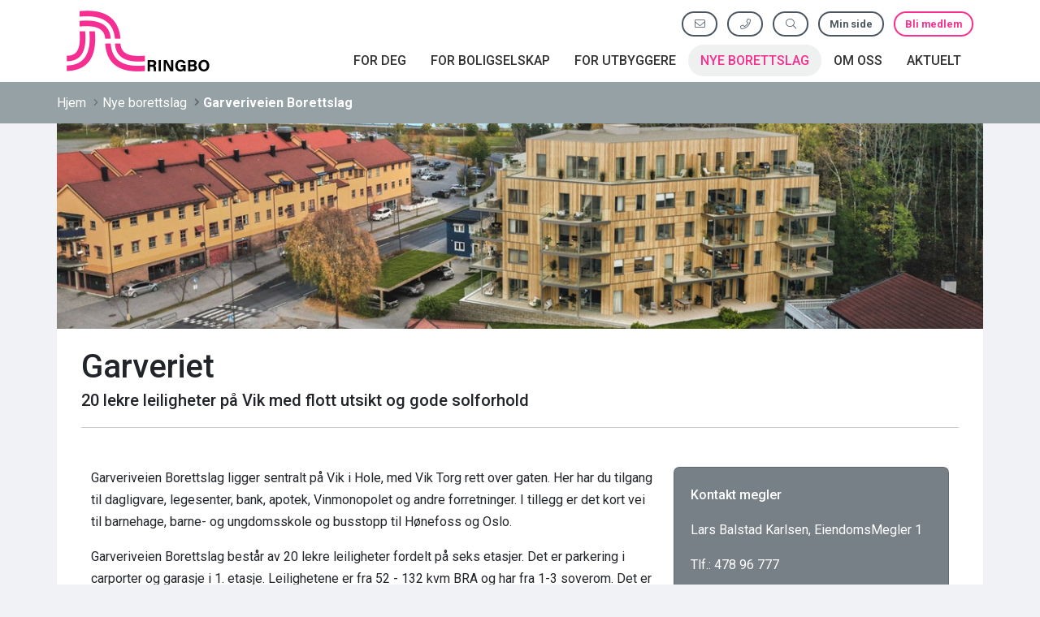

--- FILE ---
content_type: text/html; charset=utf-8
request_url: https://www.ringbo.no/nye-borettslag/garveriveien-borettslag/
body_size: 7637
content:

<!DOCTYPE html>
<html lang="no">
    <head>
        <meta charset="utf-8">
        <meta http-equiv="X-UA-Compatible" content="IE=edge">
        <meta http-equiv="Content-Type" content="text/html; charset=UTF-8">
        <meta name="viewport" content="width=device-width, initial-scale=1, shrink-to-fit=no">
        <meta name="og:site_name" content="Hjem">
        <meta name="og:url" content="/nye-borettslag/garveriveien-borettslag/">
        <meta name="og:locale" content="nb_NO">
        <meta name="og:type" content="website">
        <meta name="twitter:card" content="summary">
        <title>Garveriveien Borettslag</title>
        <meta name="twitter:title" content="Garveriveien Borettslag">
        <meta name="og:title" content="Garveriveien Borettslag">
        <meta name="description" content="Garveriet. 20 lekre leiligheter p&#xE5; Vik med flott utsikt og gode solforhold.">
        <meta itemprop="description" content="Garveriet. 20 lekre leiligheter p&#xE5; Vik med flott utsikt og gode solforhold.">
        <meta name="twitter:description" content="Garveriet. 20 lekre leiligheter p&#xE5; Vik med flott utsikt og gode solforhold.">
        <meta name="og:description" content="Garveriet. 20 lekre leiligheter p&#xE5; Vik med flott utsikt og gode solforhold.">
        <meta name="Robots" content="index,follow" />
        <meta name="Googlebot" content="index,follow" />
        <meta name="apple-mobile-web-app-title" content="Hjem">
        <meta name="application-name" content="Hjem">
        <meta name="theme-color" content="#788087">
        <meta name="msapplication-navbutton-color" content="#788087">
        <meta name="apple-mobile-web-app-status-bar-style" content="#788087">
        <link rel="apple-touch-icon" sizes="180x180" href="//media/1114/favicon180.png">
        <link rel="icon" type="image/png" sizes="32x32" href="//media/1114/favicon180.png">
        <link rel="icon" type="image/png" sizes="16x16" href="//media/1114/favicon180.png">
        <link rel="shortcut icon" href="//media/1114/favicon180.png">
      <link rel="stylesheet" href="https://fonts.googleapis.com/css?family=Roboto:400,500,700">
      <link rel="stylesheet" integrity="sha384-QWTKZyjpPEjISv5WaRU9OFeRpok6YctnYmDr5pNlyT2bRjXh0JMhjY6hW+ALEwIH" crossorigin="anonymous" href="https://cdn.jsdelivr.net/npm/bootstrap@5.3.3/dist/css/bootstrap.min.css">
      <link rel="stylesheet" href="https://cdnjs.cloudflare.com/ajax/libs/animate.css/3.5.2/animate.min.css">
      <link rel="stylesheet" href="https://cdn.jsdelivr.net/npm/@fancyapps/ui@5.0/dist/fancybox/fancybox.css" />
      <link rel="stylesheet" href="https://cdn.jsdelivr.net/npm/swiper@10/swiper-bundle.min.css" />
      <link rel="stylesheet" type="text/css" href="/lib/font-awesome/css/fontawesome.min.css?v=-hRwCbruaIRQEzL9OU79SIqqqZRJIp98nap16ThlQI0">
      <link rel="stylesheet" type="text/css" href="/lib/font-awesome/css/brands.min.css?v=Wm6nZy3z4rLgqCEMax6nTU9EpRLoykPgieUgSsWCrYE">
      <link rel="stylesheet" type="text/css" href="/lib/font-awesome/css/light.min.css?v=8Iw2MgEqdI_BNMh2iXJlPXbgkyxWETUgnFLM8vkrnKs">
      <link rel="stylesheet" type="text/css" href="/css/variables.css?v=ZfXnDyOWggyQ1BdsZ2qUdx1xtDlh5g6cPaJnwvT88Ns">
      <link rel="stylesheet" type="text/css" href="/css/resets.css?v=FIS1LqhJC7l9cxlApnJSovTIUGv7qfJBczaDEBqgJow">
      <link rel="stylesheet" type="text/css" href="/css/style.css?v=H5AgekCzoY3h1h6EC2nAYLLexStWD2Uj-0mHdQX-eRM">
      <link rel="stylesheet" type="text/css" href="/css/navbar.css?v=xR28e0Ly4oISgpkYRPe6I-xe8b2rbVtavqUy4ycVj0U">
      <link rel="stylesheet" type="text/css" href="/css/components.css?v=vpKqAcLmuFd1Zv2wYN49rMAhqKEHxOb7Xk-HBtcbAO4">
      <link rel="stylesheet" type="text/css" href="/css/blockgrid_modules.css?v=4gUhSlg4lRuRfTqCwrxfJnZNYaTClyJy20Yo8-2i-Ks" />
      <script integrity="sha256-/JqT3SQfawRcv/BIHPThkBvs0OEvtFFmqPF/lYI/Cxo=" crossorigin="anonymous" src="https://code.jquery.com/jquery-3.7.1.min.js"></script>
      <script src="https://ajax.aspnetcdn.com/ajax/jquery.validate/1.16.0/jquery.validate.min.js"></script>
      <script src="https://ajax.aspnetcdn.com/ajax/mvc/5.2.3/jquery.validate.unobtrusive.min.js"></script>
        <!-- Global site tag (gtag.js) - Google Analytics -->
<script async src="https://www.googletagmanager.com/gtag/js?id=UA-76123023-1"></script>
<script>
  window.dataLayer = window.dataLayer || [];
  function gtag(){dataLayer.push(arguments);}
  gtag('js', new Date());

  gtag('config', 'UA-76123023-1');
</script>
<meta name="google-site-verification" content="5Ii4Hkoool-QBHjn2NGKhjkUFoxRcEssxQd7RT_pqzY" />
        
    </head>
    <body ng-app="polarlysApp">
        <header class="header-menu box-shadow">
            <div class="navbar navbar-custom navbar-expand-md" role="navigation">
                <div class="container  flex-md-column flex-lg-row justify-md-center">
                    <div class="me-lg-auto d-flex align-items-center mb-md-3 mb-lg-0">
                    <a class="navbar-brand" href="/" title="Forsiden">
                        <img src="/media/1049/ringbo-logo.png" alt="" class="d-none d-md-inline-block">
                        <img src="/media/1048/ringbo-logo-mobil.png" alt="" class="d-block d-md-none">
                    </a>
                    </div>
                    <button class="navbar-toggler btn btn-outline-primary btn-sm ms-auto" type="button" data-bs-toggle="collapse" data-bs-target="#navbarNav" aria-controls="navbarNav" aria-expanded="false" aria-label="Toggle navigation">
                        <i class="fa fa-bars"></i>
                    </button>
                    <div class="navbar-wrapper ms-lg-auto d-flex flex-md-column">
                        <ul class="topbar list-unstyled list-inline d-none d-md-block text-md-center text-lg-right mb-md-3 mb-lg-2 ms-lg-auto">
                            <li class="list-inline-item topbar-link">
                                <a href="mailto:firmapost@ringbo.no" data-bs-toggle="tooltip" data-bs-placement="bottom" title="Send oss e-post" class="btn btn-outline-secondary btn-sm">
                                    <i class="fa fa-fw fa-envelope"></i>
                                </a>
                            </li>
                            <li class="list-inline-item topbar-link">
                                <a href="tel:32 11 36 00" data-bs-toggle="tooltip" data-bs-placement="bottom" title="Ring oss" class="btn btn-outline-secondary btn-sm">
                                    <i class="fa fa-fw fa-phone"></i>
                                </a>
                            </li>
                            <li class="list-inline-item">
                                <a href="/sok" class="btn btn-outline-secondary btn-sm" data-bs-toggle="tooltip" data-bs-placement="bottom" title="Søk etter innhold" rel="nofollow">
                                    <i class="fa fa-fw fa-search"></i>
                                </a>
                            </li>
                                <li class="list-inline-item topbar-link">
                                    <a href="https://ringbo.bbl.no/minside" target="_blank" data-bs-toggle="tooltip" data-bs-placement="bottom" title="Logg inn på Min side" class="btn btn-outline-secondary btn-sm">
                                        Min side
                                    </a>
                                </li>
                            <li class="list-inline-item">
                                <a href="/for-deg/medlem/bli-medlem/" class="btn btn-outline-primary btn-sm" title="" rel="nofollow">
                                    Bli medlem
                                </a>
                            </li>
                        </ul>
                        <div class="clearfix"></div>
                        <div class="navbar-collapse collapse navbar-inverse-collapse navbar-mainmenu align-bottom" id="navbarNav">
                            


    <ul class="nav navbar-nav level-2 navbar-main">   
                    <li class="has-child dropdown menu-large level-2">
                        <a href="#" class="dropdown-toggle" data-bs-toggle="dropdown" role="button" aria-haspopup="true" aria-expanded="false">
                            For deg
                            <i class="fa fa-fw fa-angle-up d-md-none" style="display:none;"></i>
                            <i class="fa fa-fw fa-angle-down d-md-none"></i>
                        </a>
                        <ul class="dropdown-menu megamenu">
                            <li>
    <div class="row animated fadeIn">
        <div class="col">
          <ul class="toplevel">
            <li>
                <span class="dropdown-header">Medlem</span>
    <ul class="sublevel">
        <li>
            <a href="/for-deg/medlem/bli-medlem/"> <i class="fa fa-angle-right"></i> Bli medlem</a>
        </li>
        <li>
            <a href="https://ringbo.fordelerformedlemmer.no/" target="_blank"><i class="fa fa-angle-right"></i> Medlemsfordeler <i class="fa fa-fw fa-external-link-square"></i></a>
        </li>
        <li>
            <a href="https://ringbo.bbl.no/" target="_blank"><i class="fa fa-angle-right"></i> Logg inn Min side <i class="fa fa-fw fa-external-link-square"></i></a>
        </li>
        <li>
            <a href="/for-deg/medlem/medlemsbevis/"> <i class="fa fa-angle-right"></i> Medlemsbevis</a>
        </li>
        <li>
            <a href="/for-deg/medlem/ringbos-app/"> <i class="fa fa-angle-right"></i> Ringbos app</a>
        </li>
        <li>
            <a href="/for-deg/medlem/overfoer-medlemskap/"> <i class="fa fa-angle-right"></i> Overf&#xF8;r medlemskap</a>
        </li>
        <li>
            <a href="/for-deg/medlem/rettigheter-og-plikter/"> <i class="fa fa-angle-right"></i> Rettigheter og plikter</a>
        </li>
        <li>
            <a href="/for-deg/medlem/medlemsbladet/"> <i class="fa fa-angle-right"></i> Medlemsbladet</a>
        </li>
    </ul>
            </li>
          </ul>
        </div>
        <div class="col">
          <ul class="toplevel">
            <li>
                <span class="dropdown-header">Forkj&#xF8;psrett</span>
    <ul class="sublevel">
        <li>
            <a href="https://forkjop.bbl.no/ringbo  " target="_blank"><i class="fa fa-angle-right"></i> Ukens boliger p&#xE5; forkj&#xF8;psrett <i class="fa fa-fw fa-external-link-square"></i></a>
        </li>
        <li>
            <a href="/for-deg/forkjoepsrett/hva-er-forkjoepsrett/"> <i class="fa fa-angle-right"></i> Hva er forkj&#xF8;psrett</a>
        </li>
        <li>
            <a href="/for-deg/forkjoepsrett/felles-forkjoepsrett/"> <i class="fa fa-angle-right"></i> Felles forkj&#xF8;psrett</a>
        </li>
        <li>
            <a href="/for-deg/forkjoepsrett/lovbestemmelser/"> <i class="fa fa-angle-right"></i> Lovbestemmelser</a>
        </li>
        <li>
            <a href="https://www.ringbo.no/om-oss/vaare-borettslag/" target="_blank"><i class="fa fa-angle-right"></i> V&#xE5;re borettslag <i class="fa fa-fw fa-external-link-square"></i></a>
        </li>
    </ul>
            </li>
          </ul>
        </div>
        <div class="col">
          <ul class="toplevel">
            <li>
                <span class="dropdown-header">Leie til Eie</span>
    <ul class="sublevel">
        <li>
            <a href="/for-deg/leie-til-eie/leie-til-eie/"> <i class="fa fa-angle-right"></i> Leie til Eie</a>
        </li>
        <li>
            <a href="/for-deg/leie-til-eie/beregning-av-opsjonspris-og-egenkapital/"> <i class="fa fa-angle-right"></i> Beregning av opsjonspris og egenkapital</a>
        </li>
        <li>
            <a href="/for-deg/leie-til-eie/ledige-boliger-til-leie/"> <i class="fa fa-angle-right"></i> Ledige boliger til leie</a>
        </li>
    </ul>
            </li>
          </ul>
        </div>
    </div>
                            </li>
                        </ul>
                    </li>
                    <li class="has-child dropdown menu-large level-2">
                        <a href="#" class="dropdown-toggle" data-bs-toggle="dropdown" role="button" aria-haspopup="true" aria-expanded="false">
                            For boligselskap
                            <i class="fa fa-fw fa-angle-up d-md-none" style="display:none;"></i>
                            <i class="fa fa-fw fa-angle-down d-md-none"></i>
                        </a>
                        <ul class="dropdown-menu megamenu">
                            <li>
    <div class="row animated fadeIn">
        <div class="col">
          <ul class="toplevel">
            <li>
                <span class="dropdown-header">Forvaltning</span>
    <ul class="sublevel">
        <li>
            <a href="/for-boligselskap/forvaltning/forvaltning-og-regnskap/"> <i class="fa fa-angle-right"></i> Forvaltning og regnskap</a>
        </li>
    </ul>
            </li>
          </ul>
        </div>
        <div class="col">
          <ul class="toplevel">
            <li>
                <span class="dropdown-header">Teknisk</span>
    <ul class="sublevel">
        <li>
            <a href="/for-boligselskap/teknisk/vedlikeholdsplanlegging/"> <i class="fa fa-angle-right"></i> Vedlikeholdsplanlegging</a>
        </li>
        <li>
            <a href="/for-boligselskap/teknisk/prosjekt-og-byggeledelse/"> <i class="fa fa-angle-right"></i> Prosjekt- og byggeledelse</a>
        </li>
        <li>
            <a href="/for-boligselskap/teknisk/hms-i-borettslag-og-sameier/"> <i class="fa fa-angle-right"></i> HMS i borettslag og sameier</a>
        </li>
        <li>
            <a href="/for-boligselskap/teknisk/skadesaker/"> <i class="fa fa-angle-right"></i> Skadesaker</a>
        </li>
    </ul>
            </li>
          </ul>
        </div>
        <div class="col">
          <ul class="toplevel">
            <li>
                <span class="dropdown-header">Boligselskapene</span>
    <ul class="sublevel">
        <li>
            <a href="/for-boligselskap/boligselskapene/skjemaer/"> <i class="fa fa-angle-right"></i> Skjemaer</a>
        </li>
        <li>
            <a href="/for-boligselskap/boligselskapene/verdt-aa-vite/"> <i class="fa fa-angle-right"></i> Verdt &#xE5; vite</a>
        </li>
    </ul>
            </li>
          </ul>
        </div>
    </div>
                            </li>
                        </ul>
                    </li>
                    <li class="has-child dropdown">
                        <a href="#" class="dropdown-toggle" data-bs-toggle="dropdown" role="button" aria-haspopup="true" aria-expanded="false">
                            For utbyggere
                            <i class="fa fa-fw fa-angle-up d-md-none" style="display:none;"></i>
                            <i class="fa fa-fw fa-angle-down d-md-none"></i>
                        </a>
                        <ul class="dropdown-menu simplemenu">
                            <li>
    <ul class="sublevel">
        <li>
            <a href="/for-utbyggere/tjenester-til-utbyggere/"> <i class="fa fa-angle-right"></i> Tjenester til utbyggere</a>
        </li>
    </ul>
                            </li>
                        </ul>
                    </li>
                    <li class="has-child dropdown active selected">
                        <a href="#" class="dropdown-toggle" data-bs-toggle="dropdown" role="button" aria-haspopup="true" aria-expanded="false">
                            Nye borettslag
                            <i class="fa fa-fw fa-angle-up d-md-none" style="display:none;"></i>
                            <i class="fa fa-fw fa-angle-down d-md-none"></i>
                        </a>
                        <ul class="dropdown-menu simplemenu">
                            <li>
    <ul class="sublevel">
        <li>
            <a href="/nye-borettslag/lindoekki-borettslag/"> <i class="fa fa-angle-right"></i> Lind&#xF8;kki Borettslag</a>
        </li>
        <li>
            <a href="/nye-borettslag/loeshagen-borettslag/"> <i class="fa fa-angle-right"></i> Loeshagen Borettslag</a>
        </li>
        <li>
            <a href="/nye-borettslag/noresund-fjordutsikt/"> <i class="fa fa-angle-right"></i> Noresund Fjordutsikt</a>
        </li>
        <li>
            <a href="/nye-borettslag/sentrumsparken-aal/"> <i class="fa fa-angle-right"></i> Sentrumsparken &#xC5;l</a>
        </li>
        <li>
            <a href="/nye-borettslag/konglemoen-borettslag/"> <i class="fa fa-angle-right"></i> Konglemoen Borettslag</a>
        </li>
        <li>
            <a href="/nye-borettslag/sandmoen-borettslag/"> <i class="fa fa-angle-right"></i> Sandmoen Borettslag</a>
        </li>
        <li>
            <a href="/nye-borettslag/brugsjordet-5-borettslag/"> <i class="fa fa-angle-right"></i> Brugsjordet 5 Borettslag</a>
        </li>
        <li>
            <a href="/nye-borettslag/einerbaerveien-borettslag/"> <i class="fa fa-angle-right"></i> Einerb&#xE6;rveien Borettslag</a>
        </li>
        <li>
            <a href="/nye-borettslag/hago-burettslag/"> <i class="fa fa-angle-right"></i> Hago Burettslag</a>
        </li>
        <li>
            <a href="/nye-borettslag/haugen-borettslag/"> <i class="fa fa-angle-right"></i> Haugen Borettslag</a>
        </li>
        <li>
            <a href="/nye-borettslag/atrium-73-borettslag/"> <i class="fa fa-angle-right"></i> Atrium 73 Borettslag</a>
        </li>
        <li>
            <a href="/nye-borettslag/kirkevegen-1-borettslag/"> <i class="fa fa-angle-right"></i> Kirkevegen 1 Borettslag</a>
        </li>
        <li class="active selected">
            <a href="/nye-borettslag/garveriveien-borettslag/"> <i class="fa fa-angle-right"></i> Garveriveien Borettslag</a>
        </li>
        <li>
            <a href="/nye-borettslag/vassendrudeiet-3-borettslag/"> <i class="fa fa-angle-right"></i> Vassendrudeiet 3 Borettslag</a>
        </li>
        <li>
            <a href="/nye-borettslag/bovieran/"> <i class="fa fa-angle-right"></i> Bovieran</a>
        </li>
    </ul>
                            </li>
                        </ul>
                    </li>
                    <li class="has-child dropdown">
                        <a href="#" class="dropdown-toggle" data-bs-toggle="dropdown" role="button" aria-haspopup="true" aria-expanded="false">
                            Om oss
                            <i class="fa fa-fw fa-angle-up d-md-none" style="display:none;"></i>
                            <i class="fa fa-fw fa-angle-down d-md-none"></i>
                        </a>
                        <ul class="dropdown-menu simplemenu">
                            <li>
    <ul class="sublevel">
        <li>
            <a href="/om-oss/kontakt-oss/"> <i class="fa fa-angle-right"></i> Kontakt oss</a>
        </li>
        <li>
            <a href="/om-oss/vedtektene/"> <i class="fa fa-angle-right"></i> Vedtektene</a>
        </li>
        <li>
            <a href="/om-oss/personvernerklaering/"> <i class="fa fa-angle-right"></i> Personvernerkl&#xE6;ring</a>
        </li>
        <li>
            <a href="/om-oss/styret/"> <i class="fa fa-angle-right"></i> Styret</a>
        </li>
        <li>
            <a href="/om-oss/ansatte/"> <i class="fa fa-angle-right"></i> Ansatte</a>
        </li>
        <li>
            <a href="/om-oss/generalforsamlingen/"> <i class="fa fa-angle-right"></i> Generalforsamlingen</a>
        </li>
        <li>
            <a href="/om-oss/kort-om-ringbo/"> <i class="fa fa-angle-right"></i> Kort om Ringbo</a>
        </li>
        <li>
            <a href="/om-oss/vaare-borettslag/"> <i class="fa fa-angle-right"></i> V&#xE5;re borettslag</a>
        </li>
        <li>
            <a href="/om-oss/samvirkeanbefalingen/"> <i class="fa fa-angle-right"></i> Samvirkeanbefalingen</a>
        </li>
    </ul>
                            </li>
                        </ul>
                    </li>
                <li>
                    <a href="/aktuelt/">Aktuelt</a>
                </li>
    </ul>


                            <div class="d-block d-md-none">
                                <div class="clearfix"></div>
                                <ul class="nav navbar-nav navbar-shortlinks">
                                    <li><a href="/sok"><i class="fa fa-fw fa-search"></i> Søk etter innhold</a></li>
                                    <li><a href="/for-deg/medlem/bli-medlem/" title="Meld deg inn" rel="nofollow"><i class="fa fa-fw fa-user"></i> Bli medlem</a></li>
                                        <li><a href="https://ringbo.bbl.no/minside" target="_blank"><i class="fa fa-fw fa-lock-alt"></i> Min side</a></li>
                                    <li><a href="mailto:firmapost@ringbo.no" title="Send oss e-post"> <i class="fa fa-fw fa-envelope"></i> firmapost@ringbo.no</a></li>
                                    <li><a href="tel:32 11 36 00"><i class="fa fa-fw fa-phone"></i> 32 11 36 00</a></li>
                                </ul>
                            </div>
                        </div>                        <div class="clearfix"></div>
                    </div>
                </div>
            </div>
            <div class="clearfix"></div>
        </header>
        
        

    <div class="breadcrumb-wrapper d-none d-md-block box-shadow">
        <div class="container">
            <ul class="breadcrumb-custom">
                        <li>Hjem</li>
                        <li>Nye borettslag</li>
        
                <li class="active"><a href="/nye-borettslag/garveriveien-borettslag/">Garveriveien Borettslag</a></li>
            </ul>
        </div>
    </div>


    <div class="page-banner container">
        <img src="/media/1675/819_1953812011.jpg?cc=0,0.4631885868999271,0,0.20358221389149225&amp;width=1170&amp;height=260&amp;v=1db65d04b08c330" class="img-fluid" />
        <div class="page-banner-embed">
            
        </div>
    </div>

<div class="container text-wrapper text-container">
      <h1>Garveriet</h1>
    <span class="lead"><p>20 lekre leiligheter på Vik med flott utsikt og gode solforhold</p></span>
    <hr />


    
<div class="umb-grid"
     data-grid-columns="12;"
     style="--umb-grid-columns: 12;">
  
<div class="umb-container">
      <div class="umb-item"
         id=""
         data-module-alias="sectionBlock"
         data-col-span="12"
         data-row-span="1"
         
           style="--umb-item-col-span:12;--umb-item-row-span:1;">
<section class="umb-section" style="--section-align-items:start;">
  <div class="container">
      <div class="umb-row"
       style="--umb-row-columns: 12;--umb-container-display:grid;">

<div class="umb-column"
     data-column-col-span="12"
     data-column-row-span="1"
     data-column-alias="center"
     style="--umb-grid-columns: 12;--umb-column-col-span: 12; --umb-column-row-span: 1;">
  
<div class="umb-container">
      <div class="umb-item text-start"
         id=""
         data-module-alias="richTextBlock"
         data-col-span="8"
         data-row-span="1"
         
           style="--umb-item-col-span:8;--umb-item-row-span:1;--umb-item-link-color:#f92e8d;">
<div>
	<p>Garveriveien Borettslag ligger sentralt på Vik i Hole, med Vik Torg rett over gaten. Her har du tilgang til dagligvare, legesenter, bank, apotek, Vinmonopolet og andre forretninger. I tillegg er det kort vei til barnehage, barne- og ungdomsskole og busstopp til Hønefoss og Oslo.</p>
<p>Garveriveien Borettslag består av 20 lekre leiligheter fordelt på seks etasjer. Det er parkering i carporter og garasje i 1. etasje. Leilighetene er fra 52 - 132 kvm BRA og har fra 1-3 soverom. Det er leiligheter med god standard og arealeffektive planløsninger. Boligblokken har utvendig trekledning, og det settes fokus på høy kvalitet av materialer og detaljer for å skape et varmt og hyggelig bomiljø.</p>
<p>Interessenter kan kontakte megler for nærmere informasjon om prosjektet, leilighetene og priser.</p>
</div>      </div>
      <div class="umb-item"
         id=""
         data-module-alias="moduleCollectionBlock"
         data-col-span="4"
         data-row-span="1"
         
           style="--umb-item-col-span:4;--umb-item-row-span:1;">
  <div class="umb-row"
       style="--umb-row-columns: 12;--umb-container-display:grid;">

<div class="umb-column"
     data-column-col-span="12"
     data-column-row-span="1"
     data-column-alias="center"
     style="--umb-grid-columns: 12;--umb-column-col-span: 12; --umb-column-row-span: 1;">
  
<div class="umb-container">
      <div class="umb-item card card-body h-100 text-start"
         id=""
         data-module-alias="richTextBlock"
         data-col-span="12"
         data-row-span="1"
         
           style="--umb-item-col-span:12;--umb-item-row-span:1;--umb-item-bg-color:#788087;--bs-body-color:#ffffff;">
<div>
	<p><strong>Kontakt megler</strong></p>
<p>Lars Balstad Karlsen, EiendomsMegler 1</p>
<p>Tlf.: 478 96 777</p>
<p>E-post: <a rel="noopener" href="mailto:lars@em1ringerike.no%20<lars@em1ringerike.no>;" target="_blank">lars@em1ringerike.no</a></p>
<p><a rel="noopener" href="https://garveriveien.no/" target="_blank">Prosjekt og boligvelger</a></p>
</div>      </div>
</div>

</div>
  </div>
      </div>
</div>

</div>
  </div>

  </div>
</section>
      </div>
      <div class="umb-item"
         id=""
         data-module-alias="sectionBlock"
         data-col-span="12"
         data-row-span="1"
         
           style="--umb-item-col-span:12;--umb-item-row-span:1;">
<section class="umb-section" style="--section-align-items:start;">
  <div class="container">
      <div class="umb-row"
       style="--umb-row-columns: 12;--umb-container-display:grid;">

<div class="umb-column"
     data-column-col-span="12"
     data-column-row-span="1"
     data-column-alias="center"
     style="--umb-grid-columns: 12;--umb-column-col-span: 12; --umb-column-row-span: 1;">
  
<div class="umb-container">
      <div class="umb-item"
         id=""
         data-module-alias="imageBlock"
         data-col-span="3"
         data-row-span="1"
         
           style="--umb-item-col-span:3;--umb-item-row-span:1;">
        <div class="module" style="position:relative;">
            <img class="module_image" src="/media/1676/819_307152148.jpg?width=1920&amp;v=1d82d58179a74c0" alt="" />
        </div>
      </div>
      <div class="umb-item"
         id=""
         data-module-alias="imageBlock"
         data-col-span="3"
         data-row-span="1"
         
           style="--umb-item-col-span:3;--umb-item-row-span:1;">
        <div class="module" style="position:relative;">
            <img class="module_image" src="/media/1677/819_1520520004.jpg?width=1920&amp;v=1d82d5817d35f10" alt="" />
        </div>
      </div>
      <div class="umb-item"
         id=""
         data-module-alias="imageBlock"
         data-col-span="3"
         data-row-span="1"
         
           style="--umb-item-col-span:3;--umb-item-row-span:1;">
        <div class="module" style="position:relative;">
            <img class="module_image" src="/media/1679/819_1644602166.jpg?width=1920&amp;v=1d82d58183c3300" alt="" />
        </div>
      </div>
      <div class="umb-item"
         id=""
         data-module-alias="imageBlock"
         data-col-span="3"
         data-row-span="1"
         
           style="--umb-item-col-span:3;--umb-item-row-span:1;">
        <div class="module" style="position:relative;">
            <img class="module_image" src="/media/1678/819_1630150221.jpg?width=1920&amp;v=1d82d58180a4d90" alt="" />
        </div>
      </div>
</div>

</div>
  </div>

  </div>
</section>
      </div>
</div>

</div>
     <div class="clearfix"></div>
</div>
        
        <footer>
            <div class="site-footer">
                <div class="container">
                    <div class="clearfix d-none d-md-block text-container">
                        <div class="row">
                            <div class="col-sm-4">
                                <h4>Kontakt oss</h4>
<p><span><strong>Tlf:</strong>&nbsp;32 11 36 00<br><strong>E-post:</strong> <a href="mailto:firmapost@ringbo.no">firmapost@ringbo.no</a><br></span></p>
<p><strong>Åpningstider kundemottak<br></strong>mandag til fredag:<span>&nbsp;</span>09.00 - 15.00</p>
<p><span>&nbsp;</span></p>
                            </div>                            <div class="col-sm-4">
                                <ul>
<li><a rel="noopener" href="https://bli-medlem.bbl.no/ringbo/" target="_blank">Bli medlem</a></li>
<li><a href="https://forkjop.bbl.no/ringbo">Boliger på forkjøpsrett</a></li>
<li><a rel="noopener" href="https://ringbo.fordelerformedlemmer.no/" target="_blank">Medlemsfordeler</a></li>
<li><a rel="noopener" href="https://ringbo.bbl.no/minside" target="_blank">Min side</a></li>
<li><a href="#" title="Overfør medlemskap">Overfør medlemskap</a></li>
<li><a href="/for-boligselskap/forvaltning/" title="Forvaltning">Forvaltning</a></li>
</ul>
                            </div>                            <div class="col-sm-4">
                                <h4>Ringbo BBL</h4>
<p><span>Hvervenmoveien 49,<br>3511 Hønefoss</span></p>
<p><a href="/Cookies" title="Les om cookies og personvern"><span>Cookies og personvern</span></a></p>
                            </div>                        </div>                    </div>                    <div class="site-footer-copyright text-center">
                        © 2025 Ringbo boligbyggelag | <a href="/umbraco" rel="nofollow">Admin</a> | <span class="d-inline-block d-md-none"><a href="/cookies" title="Informasjon om Cookies og personvern" rel="nofollow">Cookies og personvern</a> |</span> Utviklet av <a href="http://promsys.no" title="Promotion systems AS" target="_blank" rel="nofollow">PromSys</a>
                    </div>                </div>            </div>        </footer>
        
        
        <script src="/scripts/custom.js?v=DKhxgObmfXmn4pNpW6KVNqdHHdjY72YBU6HFCavSyWQ"></script>
        <script integrity="sha384-YvpcrYf0tY3lHB60NNkmXc5s9fDVZLESaAA55NDzOxhy9GkcIdslK1eN7N6jIeHz" crossorigin="anonymous" src="https://cdn.jsdelivr.net/npm/bootstrap@5.3.3/dist/js/bootstrap.bundle.min.js"></script>
        <script src="https://cdn.jsdelivr.net/npm/@fancyapps/ui@5.0/dist/fancybox/fancybox.umd.js"></script>
        <script src="https://cdn.jsdelivr.net/npm/swiper@10/swiper-bundle.min.js"></script>
        <script src="https://unpkg.com/aos@2.3.1/dist/aos.js"></script>
    </body>
</html>

--- FILE ---
content_type: text/css
request_url: https://www.ringbo.no/css/variables.css?v=ZfXnDyOWggyQ1BdsZ2qUdx1xtDlh5g6cPaJnwvT88Ns
body_size: 302
content:
:root {
  /* Font family, weight and sizes */
  --bs-body-font-family: 'Roboto', sans-serif !important;
  --bs-body-font-size: 1rem;
  --bs-body-font-weight: 400;
  --ps-body-bold-font-weight: 500;
  --ps-title-font-weight: 500;
  --ps-title-font-family: 'Roboto', sans-serif;
  --ps-lead-font-size: 1.25rem;
  --ps-h1-font-size: 2.5rem;
  --ps-h2-font-size: 2rem;
  --ps-h3-font-size: 1.75rem;
  --ps-h4-font-size: 1.5rem;
  --ps-h5-font-size: 1.25rem;
  --ps-h6-font-size: 1rem;
  /* Bootstrap colors */
  --bs-body-bg-rgb: 240, 239, 239;
  --bs-body-bg: #f0efef;
  --ps-body-bg-image: none;
  --bs-body-color: #212529;
  --bs-link-color: #f92e8d;
  --bs-link-color-rgb: 249, 46, 141;
  --bs-link-hover-color: #cf1a6f;
  --bs-link-hover-color-rgb: 207, 26, 111;
  --bs-primary: #f92e8d;
  --bs-primary-rgb: 249,46,141;
  --bs-secondary: #4b5660;
  --bs-secondary-rgb: 75,86,96;
  /* Custom colors */
  --ps-primary-text-rgb: 255, 255, 255;
  --ps-primary-alt: #cf1a6f;
  --ps-primary-alt-rgb: 207, 26, 111;
  --ps-primary-alt-text-rgb: 255, 255, 255;
  --ps-secondary-text-rgb: 255, 255, 255;
  --ps-secondary-alt: #36414b;
  --ps-secondary-alt-rgb: 54, 65, 75;
  --ps-secondary-alt-text-rgb: 255, 255, 255;
  /* Navbar */
  --ps-navbar-bg: #fff;
  --ps-navbar-bg-rgb: 255, 255, 255;
  --ps-nav-link-color: #333;
  --ps-nav-link-hover-color: var(--bs-primary);
  --ps-nav-link-hover-bg: #eff1f1;
  --ps-nav-link-active-color: var(--bs-primary);
  --ps-nav-link-active-bg: #eff1f1;
  --ps-nav-link-font-size: 1rem;
  --ps-nav-link-font-weight: 500;
  /* Other */
  --bs-border-radius: .45rem;
  --ps-btn-border-radius: 100px;
  --ps-section-gutter-x: 0;
  --ps-section-gutter-y: 2rem;
  --ps-column-gutter-x: 1.5rem;
  --ps-column-gutter-y: 1.5rem;
  --ps-module-gutter-y: 1.25rem;
}


--- FILE ---
content_type: text/css
request_url: https://www.ringbo.no/css/resets.css?v=FIS1LqhJC7l9cxlApnJSovTIUGv7qfJBczaDEBqgJow
body_size: 537
content:
/************************************
MISC
************************************/

body {
  word-break: break-word;
}

iframe {
  max-width: 100%;
  width: 100%;
  height: auto;
}

img {
  max-width: 100%;
  height: auto;
}

/* MCE responsive video fix */
.mceNonEditable.embeditem {
  position: relative;
  width: 100%;
  --bs-aspect-ratio: 56.25%;
}

  .mceNonEditable.embeditem::before {
    display: block;
    padding-top: var(--bs-aspect-ratio);
    content: "";
  }

  .mceNonEditable.embeditem iframe {
    position: absolute;
    top: 0;
    left: 0;
    width: 100%;
    height: 100%;
  }

/************************************
TYPOGRAPHY
************************************/
a {
  color: rgba(var(--bs-link-color-rgb),var(--bs-link-opacity,1));
  text-decoration: underline;
}

  a:hover {
    color: rgba(var(--bs-link-hover-color-rgb),var(--ps-link-hover-opacity,1));
  }

  a:hover {
    color: rgba(var(--bs-link-hover-color-rgb),var(--ps-link-hover-opacity,1));
  }

  a:not([class]):hover {
    text-decoration: underline;
  }


* p:last-child,
* ul:last-child,
* ol:last-child {
  margin-bottom: 0;
}

b,
bold,
strong {
  font-weight: var(--ps-body-bold-font-weight);
}

h1, h2, h3, h4, h5, h6, .h1, .h2, .h3, .h4, .h5, .h6 {
  font-family: var(--ps-title-font-family, --bs-body-font-family);
  font-weight: var(--ps-title-font-weight);
  margin-bottom: 0;
}

  h1 + *, h2 + *, h3 + *, h4 + *, h5 + *, h6 + *, .h1 + *, .h2 + *, .h3 + *, .h4 + *, .h5 + *, .h6 + * {
    margin-top: 1rem;
  }

* + h1, * + h2, * + h3, * + h4, * + h5, * + h6 {
  margin-top: 2rem;
}

h1[id]:focus,
h2[id]:focus,
h3[id]:focus,
h4[id]:focus,
h5[id]:focus,
h6[id]:focus {
  outline: none;
  color: var(--bs-primary);
}

ingress,
.lead {
  font-weight: var(--ps-title-font-weight);
}

@media (min-width: 768px) {
  h1, .h1 {
    font-size: var(--ps-h1-font-size);
  }

  h2, .h2 {
    font-size: var(--ps-h2-font-size);
  }

  h3, .h3 {
    font-size: var(--ps-h3-font-size);
  }

  h4, .h4 {
    font-size: var(--ps-h4-font-size);
  }

  h5, .h5 {
    font-size: var(--ps-h5-font-size);
  }

  h6, .h6 {
    font-size: var(--ps-h6-font-size);
  }

  ingress,
  .lead {
    font-size: var(--ps-lead-font-size);
  }

  small {
    font-size: 80%;
  }
}


--- FILE ---
content_type: text/css
request_url: https://www.ringbo.no/css/style.css?v=H5AgekCzoY3h1h6EC2nAYLLexStWD2Uj-0mHdQX-eRM
body_size: 1861
content:
/* General */
body {
  font-size: 1rem;
  line-height: 1.7;
  -webkit-font-smoothing: antialiased;
  -webkit-font-smoothing: subpixel-antialiased;
  -moz-osx-font-smoothing: grayscale;
  font-family: 'Roboto', sans-serif;
  background-color: rgb(241, 242, 246);
  -webkit-font-smoothing: subpixel-antialiased
}

/************************************
ROWS AND CONTAINERS
************************************/
/* Rows */
.row {
  --bs-gutter-y: 1.5rem;
}

/* Containers */
@media (max-width:767px) {
  .container {
    max-width: 100%;
  }
}

.container-sm {
  max-width: 720px;
}

/* Content wrappers */
.content-wrapper {
  margin-top: 30px;
  margin-bottom: 30px
}

.text-wrapper {
  background: #fff
}

@media (min-width:768px) {
  .text-wrapper {
    padding: 30px
  }
}

@media (max-width:767px) {
  .text-wrapper {
    padding-top: 30px;
    padding-bottom: 30px
  }
}

/* Fix responsive images */
.text-wrapper img {
  max-width: 100%;
  height: auto
}

/************************************
FORMS
************************************/
/* Group */
.umbraco-forms-field {
  margin-bottom: 1rem;
}
/* Label */
.umbraco-forms-label {
  font-weight: var(--ps-body-bold-font-weight);
}

.umbraco-forms-tooltip .fa {
  color: var(--bs-link-color);
}

.umbraco-forms-indicator {
  color: var(--bs-danger);
}

/* Forms fields */
.form-control,
.form-control:focus,
.form-select {
  background-color: #fff;
}

.form-control,
.form-check-input {
  border-width: var(--ps-border-width);
}

  .form-check-input:checked {
    background-color: var(--bs-success);
    border-color: var(--bs-success);
  }

  .form-control.input-validation-valid {
    border-color: var(--bs-success);
  }

  .form-control.input-validation-error {
    border-color: var(--bs-danger);
  }

/* Validation message */
.field-validation-error {
  display: block;
  width: 100%;
  margin-top: 0.25rem;
  font-size: .875em;
  color: var(--bs-danger);
}

/************************************
PAGE BANNER
************************************/
.page-banner.container {
  padding: 0
}

.page-banner .page-banner-embed {
  margin-bottom: -7px
}

.page-banner .page-banner-video {
  text-align: center;
  position: relative;
}

  .page-banner .page-banner-video i {
    position: absolute;
    color: #fff;
    font-size: 66px;
    left: 50%;
    top: 50%;
    margin-top: -33px;
    margin-left: -33px;
    text-shadow: 1px 1px 2px rgba(0, 0, 0, 0.40);
  }

.slideshow-video i {
  color: #fff;
  font-size: 90px;
  text-shadow: 1px 1px 2px rgba(0, 0, 0, 0.40);
}

/************************************
MEDLEMSFORDELER
************************************/
.benefit-badge-wrapper {
  right: -11px;
  top: -10px;
  position: absolute;
  z-index: 100;
}

  .benefit-badge-wrapper .benefit-inner {
    background: #cf1a6f;
    -webkit-border-radius: 50%;
    border-radius: 50%;
    padding: 5px;
    color: #FFFFFF;
    font-weight: lighter;
    width: 57px;
    height: 57px;
    text-align: center;
    vertical-align: middle;
    display: table-cell;
    line-height: 16px;
    font-size: 0.8em;
  }

    .benefit-badge-wrapper .benefit-inner .benefit-text {
      width: 35px;
      margin: 0 auto;
    }


/************************************
SWIPER
************************************/

/* Swiper slideshow */
.swiper-slideshow {
  position: relative;
  overflow: hidden;
}

@media (min-width: 991px) {
  .swiper-slideshow {
    height: 510px;
  }
}

  .swiper-slideshow .swiper-slide {
    box-shadow: 0 .125rem .25rem rgba(var(--bs-body-color-rgb),.075);
    border-radius: 0;
    height: auto !important;
  }

    .swiper-slideshow .swiper-slide img {
      display: block;
      width: 100%;
      object-fit: cover;
      border-radius: 0;
    }

  .swiper-slideshow .umb-container {
    column-gap: 0;
  }

  .swiper-button-next,
  .swiper-button-prev {
    --swiper-navigation-color: rgba(var(--bs-primary-rgb),1);
  }

  .swiper-pagination-bullet-active {
    --swiper-pagination-color: rgba(var(--bs-primary-rgb),1);
  }

  /************************************
BREADCRUMB
************************************/
  .breadcrumb-wrapper {
    line-height: 50px;
    position: relative;
    background: #95a1a4
  }

    .breadcrumb-wrapper .breadcrumb-custom > li,
    .breadcrumb-wrapper .breadcrumb-custom > li a,
    .breadcrumb-wrapper .breadcrumb-custom > li.active {
      color: #fff
    }

      .breadcrumb-wrapper .breadcrumb-custom > li + li:before {
        color: #616769
      }

    .breadcrumb-wrapper .container {
      padding: 0
    }

    .breadcrumb-wrapper .breadcrumb-custom {
      list-style: none;
      margin: 0;
      padding: 0
    }

      .breadcrumb-wrapper .breadcrumb-custom > li {
        display: inline-block
      }

        .breadcrumb-wrapper .breadcrumb-custom > li,
        .breadcrumb-wrapper .breadcrumb-custom > li a {
          text-decoration: none
        }

          .breadcrumb-wrapper .breadcrumb-custom > li a:hover {
            text-decoration: underline
          }

          .breadcrumb-wrapper .breadcrumb-custom > li.active {
            font-weight: 700
          }

          .breadcrumb-wrapper .breadcrumb-custom > li + li:before {
            padding: 0 5px;
            font-family: "Font Awesome\ 5";
            content: "\f105"
          }


  /************************************
FOOTER
************************************/
  .site-footer {
    padding: 40px 0;
    background: #d4d8da;
    color: #222
  }

    .site-footer a,
    .site-footer-copyright {
      color: #4d402a !important;
    }

  @media (max-width: 767px) {
    .site-footer {
      padding: 20px 0
    }
  }

  .site-footer-copyright {
    font-size: 13px;
  }

  @media (min-width: 768px) {
    .site-footer-copyright {
      margin-top: 30px
    }
  }

  .site-footer-copyright a {
    color: inherit;
    text-decoration: underline
  }

  .site-footer ul {
    list-style: none;
    padding: 0
  }

    .site-footer ul li:before {
      display: none
    }

    .site-footer ul li {
      border-bottom: 1px solid #e3ddd5
    }

      .site-footer ul li:last-child {
        border-bottom: none
      }

      .site-footer ul li a {
        display: block;
        text-decoration: none;
        padding: 3px 0
      }

        .site-footer ul li a + small {
          padding-bottom: 3px
        }

        .site-footer ul li a:hover {
          color: #cf1a6f
        }

  /* Social links */
  .list-social-links li {
    font-size: 23px !important;
  }

  /*******************************
MISC
/******************************/
  /* Video icon */
  .page-banner .page-banner-video:hover i,
  .article-video:hover i,
  .card-news .article-video:hover i,
  .slideshow-video:hover i {
    color: #009ed5
  }


--- FILE ---
content_type: text/css
request_url: https://www.ringbo.no/css/navbar.css?v=xR28e0Ly4oISgpkYRPe6I-xe8b2rbVtavqUy4ycVj0U
body_size: 2550
content:
/*header-style*/

.header-menu {
  position: relative;
}

.navbar-custom {
  border: 0;
  border-radius: 0;
  margin: 0
}

  .navbar-custom a {
    text-decoration: none;
  }

/* NAVBAR SCREEN */
@media (min-width: 767px) {
  /* Inherit from theme color css
    .header-menu {
        background: #fff
    }
    */

  .header-menu .navbar-brand img {
    max-height: 80px
  }

  /* BEGIN Topbar */
  .header-menu .topbar {
    margin-bottom: 0;
  }

    .header-menu .topbar .list-inline-item {
      margin-left: 0.5rem;
      margin-bottom: 0.5rem;
      margin-right: 0;
    }

    .header-menu .topbar a:hover {
      -webkit-animation: pulse 1s;
      animation: pulse 1s
    }

  /* Nav items */
  .navbar-mainmenu {
    padding: 0 !important;
    margin: 0 !important;
    float: right
  }

    .navbar-mainmenu .navbar,
    .navbar-mainmenu .container-fluid,
    .navbar-mainmenu .navbar-collapse {
      margin: 0 !important;
      padding: 0 !important;
      border: 0;
      position: static
    }

  /* BEGIN nav */
  .navbar-nav {
    margin: 0 !important;
    padding: 0 !important;
    float: right
  }

    .navbar-nav > li > a {
      /* color: #333 */
      text-transform: uppercase;
      white-space: nowrap;
      font-weight: 500;
      padding: 10px 15px 10px 15px;
      border-radius: 100px;
      text-decoration: none !important;
    }

  .dropdown-toggle:after {
    display: none
  }
  /* Inherit from theme color css
    .navbar-nav > li:hover > a,
    .navbar-nav > li > a:hover,
    .navbar-nav > li > a:active,
    .navbar-nav > li > a:focus {
        background-color: #eff1f1
    }

    .navbar-nav > li.open > a,
    .navbar-nav > li.open > a:active, 
    .navbar-nav > li.open > a:hover,
    .navbar-nav > li.open > a:focus {
        background-color: #eff1f1;
        color: #000
    }

    .navbar-nav > li.active a {
        background-color: #eff1f1;
        color: #f92e8d
    }

    .navbar-nav > li.active a:hover {
        background-color: #eff1f1;
        color: #000
    }
    */

  .navbar-nav > li.show > a {
    /* background-color: #eff1f1; */
    border-radius: 20px 20px 0 0;
    padding-bottom: 15px
  }

  .navbar-nav > li > a > .fa-angle-up,
  .navbar-nav > li > a > .fa-angle-down {
    margin-top: 2px
  }

  .navbar-nav > li.open > a > .fa-angle-up {
    display: inline-block !important
  }

  .navbar-nav > li.open > a > .fa-angle-down {
    display: none
  }

  /* Mega Menu */
  .header-v3 .mega-menu .nav,
  .header-v3 .mega-menu .dropup,
  .header-v3 .mega-menu .dropdown,
  .header-v3 .mega-menu .collapse {
    position: static
  }

  .navbar-mainmenu .dropdown-menu.megamenu {
    margin-top: 7px;
    padding: 20px 0px !important;
    background-color: #eff1f1;
    box-shadow: 0.25rem 0.55rem 0.75rem rgba(0, 0, 0, .20);
    border: 0;
    border-radius: 0 0 .25rem .25rem;
    min-width: 750px
  }

    .navbar-mainmenu .dropdown-menu.megamenu .row,
    .navbar-mainmenu .dropdown-menu.megamenu .col-xs-4 {
      margin: 0;
      padding: 0 2px
    }

  .navbar-mainmenu .dropdown-menu.simplemenu {
    margin-top: 7px;
    padding: 20px 10px !important;
    /* background-color: #eff1f1; */
    box-shadow: 0.25rem 0.55rem 0.75rem rgba(0, 0, 0, .20);
    border: 0;
    border-radius: 0 0 .25rem .25rem
  }

  .navbar-mainmenu .dropdown-menu ul {
    padding: 0;
    margin: 0
  }

  .navbar-mainmenu .dropdown-menu li {
    list-style: none
  }

  .navbar-mainmenu .dropdown-menu.megamenu a {
    display: block;
    padding: 7px 5px;
    margin-left: 5px;
    clear: both;
    font-weight: normal;
    font-size: 15px;
    line-height: 1.428571429;
    /* color: #000; */
    white-space: normal
  }

  .navbar-mainmenu .dropdown-menu.simplemenu a {
    padding: 7px 5px;
    margin-left: 0px;
    font-weight: normal;
    font-size: 15px;
    line-height: 1.428571429;
    /* color: #000 */
  }

  .navbar-mainmenu .dropdown-menu li a:hover,
  .navbar-mainmenu .dropdown-menu li a:focus,
  .navbar-mainmenu .dropdown-menu li.active a {
    text-decoration: none;
    /* color: #fff;
        background-color: #f92e8d; */
    border-radius: 0.25rem
  }

  /* Inherit from theme color css
    .navbar-mainmenu .dropdown-menu.disabled > a,
    .navbar-mainmenu .dropdown-menu.disabled > a:hover,
    .navbar-mainmenu .dropdown-menu.disabled > a:focus {
        color: #999999
    }
    */

  .navbar-mainmenu .dropdown-menu.disabled > a:hover,
  .navbar-mainmenu .dropdown-menu.disabled > a:focus {
    text-decoration: none;
    background-color: transparent;
    background-image: none;
    filter: progid:DXImageTransform.Microsoft.gradient(enabled = false);
    cursor: not-allowed
  }

  .navbar-mainmenu .dropdown-menu.megamenu .dropdown-header {
    /* color: #000; */
    font-weight: 500;
    text-transform: uppercase;
    font-size: 14px;
    padding-bottom: 10px;
    white-space: normal
  }

  .navbar-mainmenu .dropdown-menu.simplemenu .dropdown-header {
    /* color: #fff; */
    font-weight: normal;
    font-size: 16px
  }

  .navbar-custom .nav,
  .navbar-custom .collapse,
  .navbar-custom .dropup,
  .navbar-custom .dropdown {
    position: static
  }

  .navbar-custom .container {
    position: relative
  }

  .navbar-custom .dropdown-menu {
    left: auto
  }

  .navbar-custom .dropdown.menu-large .dropdown-menu {
    right: auto
  }

  .navbar-custom .dropdown .dropdown-menu.simplemenu {
    min-width: 242px
  }

  .navbar-custom .dropdown:last-child .dropdown-menu.simplemenu {
    right: auto
  }

  .dropdown-menu li a {
    display: block
  }
}

/* NAVBAR MOBILE */
@media (max-width: 767px) {
  .header-menu {
    padding: 0;
    margin: 0;
    /* background: #fff */
  }



  .navbar-wrapper {
    width: 100%
  }

  .navbar-mainmenu {
    margin: 7px -16px 0 -16px;
    background-color: #fff
  }

  /*
    .navbar-mainmenu a {
        color: #333
    }
    */

  .navbar-main > li > a {
    display: block;
    border-top: 1px solid #eee;
    padding: 15px;
    font-size: 15px;
    text-transform: uppercase;
    font-weight: 500
  }
    /* Inherit from theme color css
    .nav .open > a, 
    .nav .open > a:hover, 
    .nav .open > a:focus,
    .nav > li > a:hover,
    .nav > li > a:focus {
        background-color: #eff1f1;
        color: #333
    }

    .nav > .active > a,
    .nav > .open.active > a {
        color: #e90e8b
    }
    */

    /* Toggle icons */
    .navbar-main > li > a > .fal {
      font-size: 20px
    }

  .navbar-nav > li > a > .fa-angle-up,
  .navbar-nav > li > a > .fa-angle-down {
    margin-top: 2px;
    float: right
  }

  .navbar-nav > li.open > a > .fa-angle-up {
    display: inline-block !important
  }

  .navbar-nav > li.open > a > .fa-angle-down {
    display: none
  }

  /* Remove bootstrap toogle-icon */
  .dropdown-toggle:after {
    display: none
  }

  /* Disable flip-animation */
  .navbar-mainmenu .dropdown-menu {
    animation-name: none
  }

    /* Level 2 */
    .navbar-mainmenu .dropdown-menu,
    .navbar-mainmenu .dropdown-menu .row,
    .navbar-mainmenu .dropdown-menu .col-sm-4,
    .navbar-mainmenu .dropdown-menu ul,
    .navbar-mainmenu .dropdown-menu li {
      margin: 0;
      padding: 0
    }

  .navbar-mainmenu .dropdown-menu {
    /* background: #eff1f1; */
    border-radius: 0;
    border: none
  }

    .navbar-mainmenu .dropdown-menu .col {
      width: 100%;
      padding: 0;
      flex-basis: auto;
      flex-grow: unset
    }

    .navbar-mainmenu .dropdown-menu ul {
      list-style: none;
    }

    /* Subpage header */
    .navbar-mainmenu .dropdown-menu .dropdown-header {
      padding: 10px 0 10px 15px;
      margin: 0;
      font-size: 14px;
      /* color: #7a8689 */
    }

  /* Subpage links */
  .dropdown-menu a {
    display: block;
    padding: 12px 15px;
    /* color: #333 */
  }

    .dropdown-menu a .fal {
      margin-right: 5px;
    }

  .dropdown-menu .col li:last-child > a {
    border-bottom: none;
  }

  .dropdown-menu li a:focus,
  .dropdown-menu li a:hover {
    /* color: #7a8689; */
    background: none;
  }

  .dropdown-menu .active a,
  .dropdown-menu .active a:focus,
  .dropdown-menu .active a:hover {
    /* color: #e90e8b; */
    background: none;
    outline: 0;
  }

  /* Shortlinks bottom */
  .navbar-shortlinks {
    /* background:#788087; */
    padding: 5px 0
  }

    .navbar-shortlinks a {
      /* color: #fff; */
      display: block;
      padding: 10px 12px
    }

  /*
    .navbar-shortlinks a:hover {
        color: #fff
    }
    */
}

/*******************************
Navigation colors
/******************************/
/* Navbar screen */
@media (min-width: 767px) {
  .header-menu {
    background: #fff
  }

  .navbar-nav > li > a {
    color: #333
  }

    .navbar-nav > li:hover > a,
    .navbar-nav > li > a:hover,
    .navbar-nav > li > a:active,
    .navbar-nav > li > a:focus {
      background-color: #eff1f1
    }

  .navbar-nav > li.open > a,
  .navbar-nav > li.open > a:active,
  .navbar-nav > li.open > a:hover,
  .navbar-nav > li.open > a:focus {
    background-color: #eff1f1;
    color: #000
  }

  .navbar-nav > li.active a {
    background-color: #eff1f1;
    color: #f92e8d
  }

    .navbar-nav > li.active a:hover {
      background-color: #eff1f1;
      color: #000
    }

  .navbar-mainmenu .dropdown-menu.simplemenu {
    background-color: #eff1f1;
  }

    .navbar-mainmenu .dropdown-menu.megamenu a,
    .navbar-mainmenu .dropdown-menu.simplemenu a {
      color: #000
    }

  .navbar-mainmenu .dropdown-menu li a:hover,
  .navbar-mainmenu .dropdown-menu li a:focus,
  .navbar-mainmenu .dropdown-menu li.active a {
    color: #fff;
    background-color: #f92e8d;
  }

  .navbar-mainmenu .dropdown-menu.disabled > a,
  .navbar-mainmenu .dropdown-menu.disabled > a:hover,
  .navbar-mainmenu .dropdown-menu.disabled > a:focus {
    color: #999999
  }

  .navbar-mainmenu .dropdown-menu.megamenu .dropdown-header {
    color: #000;
  }

  .navbar-mainmenu .dropdown-menu.simplemenu .dropdown-header {
    color: #fff;
  }
}

/* Navbar mobile */
@media (max-width: 767px) {
  .header-menu {
    background: #fff
  }

  .navbar-mainmenu a {
    color: #333
  }

  .nav .open > a,
  .nav .open > a:hover,
  .nav .open > a:focus,
  .nav > li > a:hover,
  .nav > li > a:focus {
    background-color: #eff1f1;
    color: #333
  }

  .nav > .active > a,
  .nav > .open.active > a {
    color: #e90e8b
  }

  .navbar-mainmenu .dropdown-menu {
    background: #eff1f1;
  }

    .navbar-mainmenu .dropdown-menu .dropdown-header {
      color: #7a8689
    }

  .dropdown-menu a {
    display: block;
    padding: 12px 15px;
    color: #333
  }

  .dropdown-menu li a:focus,
  .dropdown-menu li a:hover {
    color: #7a8689;
  }

  .dropdown-menu .active a,
  .dropdown-menu .active a:focus,
  .dropdown-menu .active a:hover {
    color: #e90e8b;
  }

  .navbar-shortlinks {
    background: #788087;
  }

    .navbar-shortlinks a {
      color: #fff;
    }

      .navbar-shortlinks a:hover {
        color: #fff
      }
}


--- FILE ---
content_type: text/css
request_url: https://www.ringbo.no/css/components.css?v=vpKqAcLmuFd1Zv2wYN49rMAhqKEHxOb7Xk-HBtcbAO4
body_size: 2694
content:
/************************************
TABLE
************************************/
.table {
  height: auto !important;
}

  .table tr,
  .table td {
    height: auto !important;
  }

    .table td p {
      margin-bottom: 0 !important;
    }

      .table td p + p {
        margin-top: 1rem;
      }

@media (min-width: 768px) {
  .table {
    max-width: 100% !important;
  }
}

/************************************
CARD
************************************/
.card {
  --bs-card-bg: #fff;
  --bs-card-title-spacer-y: .5rem;
  --bs-card-spacer-y: 1.25rem;
  --bs-card-spacer-x: 1.25rem;
  --bs-card-cap-padding-y: 1.25rem;
  --bs-card-cap-padding-x: 1.25rem;
  --bs-card-border-width: 1px;
  --bs-card-border-radius: var(--bs-border-radius);
  --bs-card-inner-border-radius: var(--bs-card-border-radius);
  --bs-card-box-shadow: none;
  --bs-card-box-shadow-hover: 3px 10px 20px 0 rgba(0,0,0,.15) !important;
  --bs-card-cap-bg: var(--bs-card-bg);
  box-shadow: var(--bs-card-box-shadow);
}

  .card .card-title {
    font-size: var(--ps-h5-font-size);
    font-weight: var(--ps-title-font-weight);
    line-height: 1;
  }

  .card.card-click {
    --bs-card-border-width: 2px;
  }

    .card.card-click:hover {
      --bs-card-border-color: #cf1a6f;
      box-shadow: var(--bs-card-box-shadow-hover);
    }

    .card.card-click .card-title {
      text-decoration: none;
    }

    .card.card-click:hover .card-title {
      color: var(--bs-link-color)
    }

.card-img,
.card-img-top {
  border-top-left-radius: var(--bs-card-inner-border-radius);
  border-top-right-radius: var(--bs-card-inner-border-radius);
}

.card-img-start {
  border-bottom-left-radius: var(--bs-card-inner-border-radius);
  border-top-left-radius: var(--bs-card-inner-border-radius);
}

.card-img-start-square {
  position: relative;
  overflow: hidden;
  aspect-ratio: 4 / 3;
  height: 100%;
  max-height: 80px;
  margin-right: 1rem;
  align-items: center;
  display: flex;
}

.card-footer {
  border: 0;
  padding: 0 var(--bs-card-cap-padding-x) var(--bs-card-cap-padding-y) var(--bs-card-cap-padding-x);
}

/* Custom card elements */
.card-label {
  position: absolute;
  z-index: 10;
  top: 0;
  left: 0;
  padding: 0.2rem 0.5rem;
  font-size: 0.9rem;
  color: rgba(var(--ps-primary-text-rgb),1);
  background-color: rgba(var(--bs-primary-rgb),1);
  border-top-left-radius: var(--bs-border-radius);
  border-bottom-right-radius: var(--bs-border-radius);
}

.card .card-media {
  position: relative;
  width: 100%;
  aspect-ratio: 16 / 9;
  overflow: hidden;
  display: flex;
}

  .card .card-media.card-media-square {
    aspect-ratio: 4 / 4;
  }

  .card .card-media img {
    object-fit: cover;
    height: 100%;
    width: 100%;
  }

.card .card-icon {
  font-size: 2rem;
  color: rgba(var(--bs-primary-rgb),1);
}

/* Videos */
.card-news:hover .article-video i {
  color: #fff;
}

/************************************
MODAL
************************************/
.modal {
  --bs-modal-bg: #fff;
}

/************************************
BUTTONS
************************************/
.btn {
  --bs-btn-font-size: var(--bs-body-font-size);
  --bs-btn-font-weight: 600;
  --bs-btn-border-radius: var(--ps-btn-border-radius);
  --bs-btn-border-width: 2px;
  --bs-btn-padding-x: 0.75rem;
  --bs-btn-active-shadow: inset 0 3px 5px rgba(0, 0, 0, 0.125);
}

.btn-sm {
  --bs-btn-font-size: .8rem;
  --bs-btn-padding-x: 0.75rem;
}

/* Bootstrap colors */
.btn-primary {
  --bs-btn-color: rgba(var(--ps-primary-text-rgb));
  --bs-btn-bg: var(--bs-primary);
  --bs-btn-border-color: var(--bs-primary);
  --bs-btn-hover-color: rgba(var(--ps-primary-text-rgb));
  --bs-btn-hover-bg: var(--ps-primary-alt);
  --bs-btn-hover-border-color: var(--ps-primary-alt);
  --bs-btn-focus-shadow-rgb: var(--bs-primary);
  --bs-btn-active-color: rgba(var(--ps-primary-text-rgb));
  --bs-btn-active-bg: var(--bs-primary);
  --bs-btn-active-border-color: var(--ps-primary-alt);
  --bs-btn-disabled-color: rgba(var(--ps-primary-text-rgb),1);
  --bs-btn-disabled-bg: rgba(var(--bs-primary-rgb),.7);
  --bs-btn-disabled-border-color: rgba(var(--bs-primary-rgb),.7);
}

.btn-outline-primary {
  --bs-btn-color: rgba(var(--bs-primary-rgb),1);
  --bs-btn-border-color: rgba(var(--bs-primary-rgb),1);
  --bs-btn-hover-color: rgba(var(--ps-primary-text-rgb),1);
  --bs-btn-hover-bg: rgba(var(--bs-primary-rgb),1);
  --bs-btn-hover-border-color: rgba(var(--bs-primary-rgb),0);
  --bs-btn-focus-shadow-rgb: rgba(var(--bs-primary-rgb),1);
  --bs-btn-active-color: rgba(var(--ps-primary-text-rgb),1);
  --bs-btn-active-bg: rgba(var(--bs-primary-rgb),.8);
  --bs-btn-active-border-color: rgba(var(--bs-primary-rgb),.8);
  --bs-btn-disabled-color: rgba(var(--bs-primary-rgb),1);
  --bs-btn-disabled-bg: transparent;
  --bs-btn-disabled-border-color: rgba(var(--bs-primary-rgb),1);
}

.btn-secondary {
  --bs-btn-color: rgba(var(--ps-secondary-text-rgb),1);
  --bs-btn-bg: rgba(var(--bs-secondary-rgb),1);
  --bs-btn-border-color: rgba(var(--bs-secondary-rgb),1);
  --bs-btn-hover-color: rgba(var(--ps-secondary-text-rgb),1);
  --bs-btn-hover-bg: rgba(var(--ps-secondary-alt-rgb),.9);
  --bs-btn-hover-border-color: rgba(var(--bs-secondary-rgb),0);
  --bs-btn-focus-shadow-rgb: rgba(var(--bs-secondary-rgb),1);
  --bs-btn-active-color: rgba(var(--ps-secondary-text-rgb),1);
  --bs-btn-active-bg: rgba(var(--bs-secondary-rgb),.8);
  --bs-btn-active-border-color: rgba(var(--ps-secondary-alt-rgb),1);
  --bs-btn-disabled-color: rgba(var(--ps-secondary-text-rgb),1);
  --bs-btn-disabled-bg: rgba(var(--bs-secondary-rgb),1);
  --bs-btn-disabled-border-color: rgba(var(--bs-secondary-rgb),1);
}

.btn-outline-secondary {
  --bs-btn-color: rgba(var(--bs-secondary-rgb),1);
  --bs-btn-border-color: rgba(var(--bs-secondary-rgb),1);
  --bs-btn-hover-color: rgba(var(--ps-secondary-text-rgb),1);
  --bs-btn-hover-bg: rgba(var(--bs-secondary-rgb),1);
  --bs-btn-hover-border-color: rgba(var(--bs-secondary-rgb),1);
  --bs-btn-focus-shadow-rgb: rgba(var(--bs-secondary-rgb),1);
  --bs-btn-active-color: rgba(var(--ps-secondary-text-rgb),1);
  --bs-btn-active-bg: rgba(var(--bs-secondary-rgb),.8);
  --bs-btn-active-border-color: rgba(var(--bs-secondary-rgb),.8);
  --bs-btn-disabled-color: rgba(var(--bs-secondary-rgb),1);
  --bs-btn-disabled-bg: transparent;
  --bs-btn-disabled-border-color: rgba(var(--bs-secondary-rgb),1);
}

/************************************
ACCORDION
************************************/
.accordion {
  --bs-accordion-color: var(--bs-body-color);
  --bs-accordion-bg: transparent;
  --bs-accordion-transition: color 0.2s ease-in-out,background-color 0.2s ease-in-out,border-color 0.2s ease-in-out,box-shadow 0.2s ease-in-out,border-radius 0.15s ease;
  --bs-accordion-border-color: var(--bs-border-color);
  --bs-accordion-border-width: 1px;
  --bs-accordion-border-radius: var(--bs-border-radius);
  --bs-accordion-inner-border-radius: calc(var(--bs-accordion-border-radius) - 1px);
  --bs-accordion-btn-padding-x: 1rem;
  --bs-accordion-btn-padding-y: .75rem;
  --bs-accordion-btn-color: var(--bs-body-color);
  --bs-accordion-btn-bg: var(--bs-light);
  --bs-accordion-btn-icon: url("data:image/svg+xml,%3csvg xmlns='http://www.w3.org/2000/svg' viewBox='0 0 16 16' fill='%23ed008c'%3e%3cpath fill-rule='evenodd' d='M1.646 4.646a.5.5 0 0 1 .708 0L8 10.293l5.646-5.647a.5.5 0 0 1 .708.708l-6 6a.5.5 0 0 1-.708 0l-6-6a.5.5 0 0 1 0-.708z'/%3e%3c/svg%3e");
  --bs-accordion-btn-icon-width: 1rem;
  --bs-accordion-btn-icon-transform: rotate(-180deg);
  --bs-accordion-btn-icon-transition: transform 0.2s ease-in-out;
  --bs-accordion-btn-active-icon: url("data:image/svg+xml,%3csvg xmlns='http://www.w3.org/2000/svg' viewBox='0 0 16 16' fill='%23ed008c'%3e%3cpath fill-rule='evenodd' d='M1.646 4.646a.5.5 0 0 1 .708 0L8 10.293l5.646-5.647a.5.5 0 0 1 .708.708l-6 6a.5.5 0 0 1-.708 0l-6-6a.5.5 0 0 1 0-.708z'/%3e%3c/svg%3e");
  --bs-accordion-btn-focus-border-color: rgba(var(--bs-secondary-alt-rgb),1);
  --bs-accordion-btn-focus-box-shadow: unset;
  --bs-accordion-body-padding-x: 1rem;
  --bs-accordion-body-padding-y: 1rem;
  --bs-accordion-active-color: rgba(var(--ps-secondary-text-rgb),1);
  --bs-accordion-active-bg: var(--bs-secondary);
  --ps-accordion-hover-color: var(--bs-secondary);
  --ps-accordion-hover-bg: var(--bs-accordion-btn-bg);
}

.accordion-item {
  margin-bottom: 1rem;
  border: 0;
}

.accordion-button {
  font-size: var(--bs-body-font-size);
  font-weight: var(--ps-body-bold-font-weight);
  background-image: none;
  border-radius: var(--bs-accordion-border-radius)
}

  .accordion-button:hover {
    color: var(--ps-accordion-hover-color);
    background-color: var(--ps-accordion-hover-bg);
  }

  .accordion-button:not(.collapsed):hover {
    color: var(--bs-accordion-active-color);
    background-color: var(--bs-accordion-active-bg);
  }

  .accordion-button::before {
    flex-shrink: 0;
    order: 1;
    width: var(--bs-accordion-btn-icon-width);
    height: var(--bs-accordion-btn-icon-width);
    margin-right: .5rem;
    margin-left: auto;
    content: "";
    background-size: var(--bs-accordion-btn-icon-width);
    background-color: var(--bs-accordion-btn-color);
    mask-image: var(--bs-accordion-btn-icon);
    -webkit-mask-image: var(--bs-accordion-btn-icon);
    transition: var(--bs-accordion-btn-icon-transition);
    transform: rotate(-0deg);
  }

  .accordion-button:not(.collapsed)::before {
    background-color: rgba(var(--ps-primary-text-rgb),1);
  }


  .accordion-button::after {
    display: none;
  }

  .accordion-button:not(.collapsed)::before {
    transform: var(--bs-accordion-btn-icon-transform);
  }

.accordion-body {
  border-left: 2px solid var(--bs-primary);
}

/************************************
TABS
************************************/
.nav-tabs {
  --bs-nav-tabs-border-width: 2px;
  --ps-nav-tabs-link-color: var(--bs-body-color);
  --bs-nav-tabs-link-active-color: var(--bs-body-color);
  --ps-nav-tabs-link-active-font-weight: var(--ps-body-bold-font-weight);
  --bs-nav-tabs-link-active-bg: transparent;
  --bs-nav-tabs-link-active-border-color: var(--ps-primary-2);
  border-bottom: none;
}


  .nav-tabs .nav-item .nav-link,
  .nav-tabs .nav-link {
    color: var(--ps-nav-tabs-link-color);
    border: 0;
    border-bottom: var(--bs-nav-tabs-border-width) solid transparent;
  }

    .nav-tabs .nav-item.show .nav-link,
    .nav-tabs .nav-link.active {
      font-weight: var(--ps-nav-tabs-link-active-font-weight);
    }

.tab-content {
  border-top-right-radius: var(--bs-border-radius);
  border-bottom-left-radius: var(--bs-border-radius);
  border-bottom-right-radius: var(--bs-border-radius);
}

/************************************
LIST GROUP
************************************/
.list-group {
  --bs-list-group-color: inherit;
  --bs-list-group-bg: none;
  --bs-list-group-action-hover-color: var(--bs-link-hover-color);
  --bs-list-group-action-active-color: var(--bs-link-color);
  --bs-list-group-action-active-bg: none;
}

.bright-contrast .list-group {
  --bs-list-group-border-color: var(--bs-border-color-translucent-10);
  --bs-list-group-action-hover-bg: none;
  --bs-list-group-item-padding-x: 0;
}

.card > .list-group {
  border-top: 0 !important;
}

.list-group-item {
  border-style: solid;
  display: flex;
  align-items: center;
  flex-direction: row;
}

.list-group-item-icon {
  margin-left: auto;
}

/*******************************
ALERTS
/******************************/
.alert.alert-danger {
  background: #da4453 !important;
  color: #fff
}

  .alert.alert-danger a {
    color: #fff !important
  }

.alert.alert-warning {
  background: #ffc200 !important;
  color: #000 !important;
}


--- FILE ---
content_type: text/css
request_url: https://www.ringbo.no/css/blockgrid_modules.css?v=4gUhSlg4lRuRfTqCwrxfJnZNYaTClyJy20Yo8-2i-Ks
body_size: 1727
content:

.umb-container {
  position: relative;
  display: var(--umb-container-display, grid);
  grid-template-columns: repeat(var(--umb-grid-columns, 1), minmax(0, 1fr));
  grid-auto-flow: row;
  grid-auto-rows: minmax(0, min-content);
  column-gap: var(--umb-container-column-gap, 0);
  row-gap: var(--umb-container-row-gap, 0);
  align-items: var(--section-align-items);
}

.umb-item {
  position: relative;
  /* For small devices we scale columnSpan by three, to make everything bigger than 1/3 take full width: */
  grid-column-end: span min(calc(var(--umb-item-col-span, 1) * 12), var(--umb-grid-columns));
  grid-row: span var(--umb-item-row-span, 1);
  height: var(--umb-item-height);
  background-color: var(--umb-item-bg-color, transparent);
  background-image: var(--umb-item-bg-image, none);
  background-position: center;
  background-repeat: no-repeat;
  background-size: cover;
  color: var(--bs-body-color);
}

  /*@media (max-width: 1024px) {
  .umb-item {
    --umb-item-col-span: 12 !important;
  }
  
}*/

  .umb-item a:not([class]) {
    color: var(--umb-item-link-color);
  }

.umb-row {
  position: relative;
  display: grid;
  grid-template-columns: repeat(var(--umb-row-columns, var(--umb-grid-columns, 1)), minmax(0, 1fr));
  grid-auto-flow: row;
  grid-auto-rows: minmax(50px, min-content);
  column-gap: var(--umb-row-column-gap, 0);
  row-gap: var(--umb-row-row-gap, 0);
}

.umb-column {
  position: relative;
  height: 100%;
  display: flex;
  flex-direction: column;
  /* For small devices we scale columnSpan by three, to make everything bigger than 1/3 take full width: */
  grid-column-end: span min(calc(var(--umb-column-col-span, 1) * 3), var(--umb-row-columns));
  grid-row: span var(--umb-column-row-span, 1);
}

@media (min-width:992px) {
  .umb-item {
    grid-column-end: span min(var(--umb-item-col-span, 1), var(--umb-grid-columns));
  }

  .umb-column {
    grid-column-end: span min(var(--umb-column-col-span, 1), var(--umb-row-columns));
  }
}


/**** Custom additions to the default Grid Layout Stylesheet: ****/

.umb-grid {
  --container-padding: 0 -var(--ps-column-gutter-x);
}

@container (min-width: 720px) {
  .umb-container {
    --container-padding: 0 -var(--ps-column-gutter-x);
  }
}


/* additional CSS options for area-container and areas: */
.umb-row {
  padding: var(--container-padding);
  margin-left: auto;
  margin-right: auto;
  height: 100%;
  align-content: var(--section-align-items);
  /* We add gap for Areas in general: */
  --umb-row-column-gap: 20px;
  --umb-row-row-gap: 20px;
}

@container (min-width: 720px) {
  .umb-row {
    --umb-row-column-gap: 20px;
    --umb-row-row-gap: 20px;
  }
}


/** Specificly for sectionBlock we add block colum-gap/row-gap. Notice this is different from the Area Gaps added above. */
.umb-item[data-module-alias="sectionBlock"] .umb-container {
  --umb-container-column-gap: 20px;
  --umb-container-row-gap: 20px;
}

@container (min-width: 720px) {
  .umb-item[data-module-alias="sectionBlock"] .umb-container {
    --umb-container-column-gap: var(--ps-column-gutter-x);
    --umb-container-row-gap: var(--ps-column-gutter-y);
  }
}

.umb-container .umb-item {
  --umb-container-row-gap: var(--ps-module-gutter-y);
}

/**** My custom website styles: ****/

.umb-section {
  padding-top: var(--gutter-top, var(--ps-section-gutter-y));
  padding-bottom: var(--gutter-bottom, var(--ps-section-gutter-y));
  background-color: var(--umb-section-bg-color, transparent);
  background-image: var(--umb-section-bg-image, none);
  background-position: center;
  background-repeat: no-repeat;
  background-size: cover;
}

/*  section[bright-contrast],
  div[bright-contrast] {
    color: white;
    --my-bright-contrast:;
  }*/

.module + .module {
  margin-top: var(--ps-module-gutter-y);
}

/** Image */
img.module_image {
  object-fit: cover;
  height: 100%;
  width: 100%;
  border-radius: var(--bs-border-radius);
}

/** Banner */

.umb-item[data-content-element-type-alias="bannerBlock"] .umb-row {
  padding: 0;
}

.module_banner {
  position: relative;
  width: 100%;
  border-radius: 0;
}

  .module_banner[bright-contrast] {
    color: white;
    --my-bright-contrast:;
  }

  .module_banner img {
    border-radius: 0;
    object-fit: cover;
    height: 100%;
    width: 100%;
  }

@media (max-width: 991px) {
  .module_banner img {
    border-radius: 0;
  }
}

.module_banner ._content .umb-grid {
  width: 100%;
}

.module_banner ._content {
  padding: 2rem;
  border-radius: 0;
  width: 45%;
  display: flex;
  align-items: center;
  word-break: break-word;
  text-align: center;
}

@media (min-width: 991px) {
  .module_banner ._content-wrapper {
    --bs-body-color: #fff;
    text-shadow: 2px 2px 2px rgba(000, 000, 000, 0.4);
    position: absolute;
    width: 100%;
    height: 100%;
    padding: 1rem;
  }
}

@media (max-width: 991px) {
  .module_banner ._content-wrapper {
    height: 100%;
    align-items: center;
    justify-content: center;
    background: #fff;
  }
}

@media (min-width: 991px) {
  .module_banner ._content {
    width: 60%;
  }
}

@media (min-width: 1200px) {
  .module_banner ._content {
    width: 35%;
  }
}

@media (max-width: 991px) {
  .module_banner ._content {
    border-radius: 0;
    width: 100%;
    height: 100%;
    padding: 1rem;
    align-self: start;
    align-items: start;
  }
}

/** Slideshow */
.module_slideshow .swiper-slideshow {
  padding-bottom: 25px;
  --swiper-pagination-bottom: -5px;
}

.module_slideshow .module_banner {
  height: 100%;
}

@media (max-width: 1399px) {
  .module_slideshow .swiper-button-next, .module_slideshow .swiper-button-prev {
    display: none;
  }
}

/** Button */
.umb-item[data-content-element-type-alias="buttonBlock"] {
  text-decoration: none;
}

/** Image with text */
.module_image_with_text {
  border-radius: var(--bs-border-radius);
  overflow: hidden;
}

@media(min-width:768px) {
  .module_image_with_text {
    display: grid;
    grid-template-columns: 1fr 1fr;
  }
}

.module_image_with_text ._image {
  position: relative;
  overflow: hidden;
  aspect-ratio: 4 / 3;
  height: 100%;
}

@media(max-width:768px) {
  .module_image_with_text ._image {
    aspect-ratio: 16 / 9;
  }
}

.module_image_with_text ._image img {
  position: absolute;
  object-fit: cover;
  height: 100%;
  width: 100%;
}

.module_image_with_text ._content {
  padding: 2rem;
}


--- FILE ---
content_type: text/javascript
request_url: https://www.ringbo.no/scripts/custom.js?v=DKhxgObmfXmn4pNpW6KVNqdHHdjY72YBU6HFCavSyWQ
body_size: 390
content:
$('.site-footer .shortcuts a').filter(function () {
  return this.hostname && this.hostname !== location.hostname;
}).append('<i style="font-size:13px;margin-left:6px;" class="fa fa-external-link"></i>').attr('target', '_blank');


/* Activate Tooltip */
(function ($) {
  var THE = {};

  THE.SwiperSlideshow = function () {
    var $SwiperSlideshow = $('.swiper-slideshow');
    $SwiperSlideshow.each(function () {
      var interval = this.getAttribute("data-interval");
      var swiper = new Swiper(this, {
        slidesPerView: 1,
        centeredSlides: true,
        loop: true,
        lazy: true,
        grabCursor: false,
        allowTouchMove: true,
        autoplay: {
          delay: interval,
          disableOnInteraction: true
        },
        pagination: {
          el: '.swiper-slideshow .swiper-pagination',
          clickable: true
        },
        navigation: {
          nextEl: '.swiper-button-next',
          prevEl: '.swiper-button-prev'
        },
        hashNavigation: {
          watchState: true
        }
      });
      $(this).hover(function () {
        swiper.autoplay.stop();
      }, function () {
        swiper.autoplay.start();
      });
      swiper.on('slideChange', function () {
        swiper.pagination.render();
        swiper.pagination.update();
      });
    });
  };
  $(document).ready(function () {
    THE.SwiperSlideshow();
    $('[data-bs-toggle="tooltip"]').tooltip();
  });

})(jQuery);